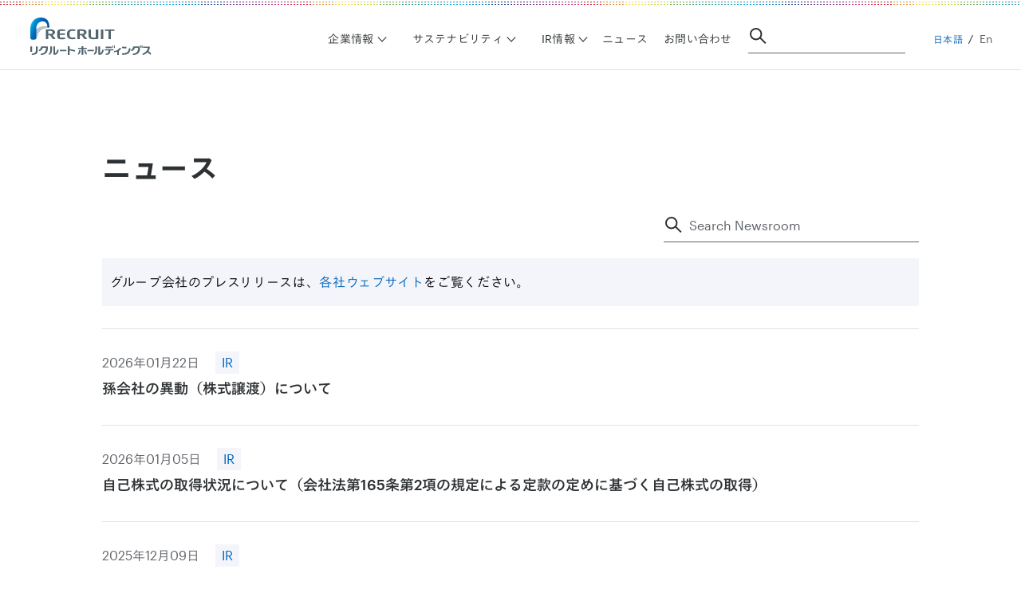

--- FILE ---
content_type: text/css
request_url: https://cdn.fonts.net/kit/a44c8d18-a9e9-4629-9208-bd6689a4b372/a44c8d18-a9e9-4629-9208-bd6689a4b372_enhanced.css
body_size: 192
content:



  
@font-face {
  font-family: "TazuganeGothic";
  font-style: normal;
  font-weight: 300;
  font-stretch: normal;
  font-display: swap;
  src: url('TazuganeGothic/TazuganeGothic_normal_normal_300.woff2') format('woff2'), url('TazuganeGothic/TazuganeGothic_normal_normal_300.woff') format('woff');
}
@font-face {
  font-family: "TazuganeGothic";
  font-style: normal;
  font-weight: 500;
  font-stretch: normal;
  font-display: swap;
  src: url('TazuganeGothic/TazuganeGothic_normal_normal_500.woff2') format('woff2'), url('TazuganeGothic/TazuganeGothic_normal_normal_500.woff') format('woff');
}
@font-face {
  font-family: "TazuganeGothic";
  font-style: normal;
  font-weight: 700;
  font-stretch: normal;
  font-display: swap;
  src: url('TazuganeGothic/TazuganeGothic_normal_normal_700.woff2') format('woff2'), url('TazuganeGothic/TazuganeGothic_normal_normal_700.woff') format('woff');
}



--- FILE ---
content_type: application/javascript; charset=UTF-8
request_url: https://recruit-holdings.com/_astro/index.8AknzriC.js
body_size: 7547
content:
import{c as J,a as U}from"./index.Dyff591Y.js";import{r as Ue}from"./index.BRrj1WRT.js";var R={},K={},Z={},x={},ve,Oe;function Ge(){if(Oe)return ve;Oe=1;var g="Expected a function",e=NaN,H="[object Symbol]",_=/^\s+|\s+$/g,E=/^[-+]0x[0-9a-f]+$/i,s=/^0b[01]+$/i,v=/^0o[0-7]+$/i,i=parseInt,o=typeof J=="object"&&J&&J.Object===Object&&J,a=typeof self=="object"&&self&&self.Object===Object&&self,u=o||a||Function("return this")(),l=Object.prototype,d=l.toString,t=Math.max,r=Math.min,h=function(){return u.Date.now()};function f(O,y,M){var L,w,p,n,P,b,q=0,C=!1,j=!1,A=!0;if(typeof O!="function")throw new TypeError(g);y=k(y)||0,S(M)&&(C=!!M.leading,j="maxWait"in M,p=j?t(k(M.maxWait)||0,y):p,A="trailing"in M?!!M.trailing:A);function Q(I){var D=L,F=w;return L=w=void 0,q=I,n=O.apply(F,D),n}function G(I){return q=I,P=setTimeout(B,y),C?Q(I):n}function N(I){var D=I-b,F=I-q,Y=y-D;return j?r(Y,p-F):Y}function z(I){var D=I-b,F=I-q;return b===void 0||D>=y||D<0||j&&F>=p}function B(){var I=h();if(z(I))return X(I);P=setTimeout(B,N(I))}function X(I){return P=void 0,A&&L?Q(I):(L=w=void 0,n)}function pe(){P!==void 0&&clearTimeout(P),q=0,L=b=w=P=void 0}function V(){return P===void 0?n:X(h())}function W(){var I=h(),D=z(I);if(L=arguments,w=this,b=I,D){if(P===void 0)return G(b);if(j)return P=setTimeout(B,y),Q(b)}return P===void 0&&(P=setTimeout(B,y)),n}return W.cancel=pe,W.flush=V,W}function c(O,y,M){var L=!0,w=!0;if(typeof O!="function")throw new TypeError(g);return S(M)&&(L="leading"in M?!!M.leading:L,w="trailing"in M?!!M.trailing:w),f(O,y,{leading:L,maxWait:y,trailing:w})}function S(O){var y=typeof O;return!!O&&(y=="object"||y=="function")}function m(O){return!!O&&typeof O=="object"}function T(O){return typeof O=="symbol"||m(O)&&d.call(O)==H}function k(O){if(typeof O=="number")return O;if(T(O))return e;if(S(O)){var y=typeof O.valueOf=="function"?O.valueOf():O;O=S(y)?y+"":y}if(typeof O!="string")return O===0?O:+O;O=O.replace(_,"");var M=s.test(O);return M||v.test(O)?i(O.slice(2),M?2:8):E.test(O)?e:+O}return ve=c,ve}var $={},we;function _e(){if(we)return $;we=1,Object.defineProperty($,"__esModule",{value:!0}),$.addPassiveEventListener=function(H,_,E){var s=E.name;s||(s=_,console.warn("Listener must be a named function.")),g.has(_)||g.set(_,new Set);var v=g.get(_);if(!v.has(s)){var i=function(){var o=!1;try{var a=Object.defineProperty({},"passive",{get:function(){o=!0}});window.addEventListener("test",null,a)}catch{}return o}();H.addEventListener(_,E,i?{passive:!0}:!1),v.add(s)}},$.removePassiveEventListener=function(H,_,E){H.removeEventListener(_,E),g.get(_).delete(E.name||_)};var g=new Map;return $}var Te;function be(){if(Te)return x;Te=1,Object.defineProperty(x,"__esModule",{value:!0});var g=Ge(),e=_(g),H=_e();function _(v){return v&&v.__esModule?v:{default:v}}var E=function(i){var o=arguments.length>1&&arguments[1]!==void 0?arguments[1]:66;return(0,e.default)(i,o)},s={spyCallbacks:[],spySetState:[],scrollSpyContainers:[],mount:function(i,o){if(i){var a=E(function(u){s.scrollHandler(i)},o);s.scrollSpyContainers.push(i),(0,H.addPassiveEventListener)(i,"scroll",a)}},isMounted:function(i){return s.scrollSpyContainers.indexOf(i)!==-1},currentPositionX:function(i){if(i===document){var o=window.pageYOffset!==void 0,a=(document.compatMode||"")==="CSS1Compat";return o?window.pageXOffset:a?document.documentElement.scrollLeft:document.body.scrollLeft}else return i.scrollLeft},currentPositionY:function(i){if(i===document){var o=window.pageXOffset!==void 0,a=(document.compatMode||"")==="CSS1Compat";return o?window.pageYOffset:a?document.documentElement.scrollTop:document.body.scrollTop}else return i.scrollTop},scrollHandler:function(i){var o=s.scrollSpyContainers[s.scrollSpyContainers.indexOf(i)].spyCallbacks||[];o.forEach(function(a){return a(s.currentPositionX(i),s.currentPositionY(i))})},addStateHandler:function(i){s.spySetState.push(i)},addSpyHandler:function(i,o){var a=s.scrollSpyContainers[s.scrollSpyContainers.indexOf(o)];a.spyCallbacks||(a.spyCallbacks=[]),a.spyCallbacks.push(i),i(s.currentPositionX(o),s.currentPositionY(o))},updateStates:function(){s.spySetState.forEach(function(i){return i()})},unmount:function(i,o){s.scrollSpyContainers.forEach(function(a){return a.spyCallbacks&&a.spyCallbacks.length&&a.spyCallbacks.indexOf(o)>-1&&a.spyCallbacks.splice(a.spyCallbacks.indexOf(o),1)}),s.spySetState&&s.spySetState.length&&s.spySetState.indexOf(i)>-1&&s.spySetState.splice(s.spySetState.indexOf(i),1),document.removeEventListener("scroll",s.scrollHandler)},update:function(){return s.scrollSpyContainers.forEach(function(i){return s.scrollHandler(i)})}};return x.default=s,x}var ee={},te={},Pe;function fe(){if(Pe)return te;Pe=1,Object.defineProperty(te,"__esModule",{value:!0});var g=function(i,o){var a=i.indexOf("#")===0?i.substring(1):i,u=a?"#"+a:"",l=window&&window.location,d=u?l.pathname+l.search+u:l.pathname+l.search;o?history.pushState(history.state,"",d):history.replaceState(history.state,"",d)},e=function(){return window.location.hash.replace(/^#/,"")},H=function(i){return function(o){return i.contains?i!=o&&i.contains(o):!!(i.compareDocumentPosition(o)&16)}},_=function(i){return getComputedStyle(i).position!=="static"},E=function(i,o){for(var a=i.offsetTop,u=i.offsetParent;u&&!o(u);)a+=u.offsetTop,u=u.offsetParent;return{offsetTop:a,offsetParent:u}},s=function(i,o,a){if(a)return i===document?o.getBoundingClientRect().left+(window.scrollX||window.pageXOffset):getComputedStyle(i).position!=="static"?o.offsetLeft:o.offsetLeft-i.offsetLeft;if(i===document)return o.getBoundingClientRect().top+(window.scrollY||window.pageYOffset);if(_(i)){if(o.offsetParent!==i){var u=function(f){return f===i||f===document},l=E(o,u),d=l.offsetTop,t=l.offsetParent;if(t!==i)throw new Error("Seems containerElement is not an ancestor of the Element");return d}return o.offsetTop}if(o.offsetParent===i.offsetParent)return o.offsetTop-i.offsetTop;var r=function(f){return f===document};return E(o,r).offsetTop-E(i,r).offsetTop};return te.default={updateHash:g,getHash:e,filterElementInContainer:H,scrollOffset:s},te}var ne={},re={},ke;function Ve(){return ke||(ke=1,Object.defineProperty(re,"__esModule",{value:!0}),re.default={defaultEasing:function(e){return e<.5?Math.pow(e*2,2)/2:1-Math.pow((1-e)*2,2)/2},linear:function(e){return e},easeInQuad:function(e){return e*e},easeOutQuad:function(e){return e*(2-e)},easeInOutQuad:function(e){return e<.5?2*e*e:-1+(4-2*e)*e},easeInCubic:function(e){return e*e*e},easeOutCubic:function(e){return--e*e*e+1},easeInOutCubic:function(e){return e<.5?4*e*e*e:(e-1)*(2*e-2)*(2*e-2)+1},easeInQuart:function(e){return e*e*e*e},easeOutQuart:function(e){return 1- --e*e*e*e},easeInOutQuart:function(e){return e<.5?8*e*e*e*e:1-8*--e*e*e*e},easeInQuint:function(e){return e*e*e*e*e},easeOutQuint:function(e){return 1+--e*e*e*e*e},easeInOutQuint:function(e){return e<.5?16*e*e*e*e*e:1+16*--e*e*e*e*e}}),re}var ae={},He;function Je(){if(He)return ae;He=1,Object.defineProperty(ae,"__esModule",{value:!0});var g=_e(),e=["mousedown","mousewheel","touchmove","keydown"];return ae.default={subscribe:function(_){return typeof document<"u"&&e.forEach(function(E){return(0,g.addPassiveEventListener)(document,E,_)})}},ae}var ie={},Me;function Se(){if(Me)return ie;Me=1,Object.defineProperty(ie,"__esModule",{value:!0});var g={registered:{},scrollEvent:{register:function(H,_){g.registered[H]=_},remove:function(H){g.registered[H]=null}}};return ie.default=g,ie}var Le;function Qe(){if(Le)return ne;Le=1,Object.defineProperty(ne,"__esModule",{value:!0});var g=Object.assign||function(w){for(var p=1;p<arguments.length;p++){var n=arguments[p];for(var P in n)Object.prototype.hasOwnProperty.call(n,P)&&(w[P]=n[P])}return w},e=fe();o(e);var H=Ve(),_=o(H),E=Je(),s=o(E),v=Se(),i=o(v);function o(w){return w&&w.__esModule?w:{default:w}}var a=function(p){return _.default[p.smooth]||_.default.defaultEasing},u=function(p){return typeof p=="function"?p:function(){return p}},l=function(){if(typeof window<"u")return window.requestAnimationFrame||window.webkitRequestAnimationFrame},d=function(){return l()||function(w,p,n){window.setTimeout(w,n||1e3/60,new Date().getTime())}}(),t=function(){return{currentPosition:0,startPosition:0,targetPosition:0,progress:0,duration:0,cancel:!1,target:null,containerElement:null,to:null,start:null,delta:null,percent:null,delayTimeout:null}},r=function(p){var n=p.data.containerElement;if(n&&n!==document&&n!==document.body)return n.scrollLeft;var P=window.pageXOffset!==void 0,b=(document.compatMode||"")==="CSS1Compat";return P?window.pageXOffset:b?document.documentElement.scrollLeft:document.body.scrollLeft},h=function(p){var n=p.data.containerElement;if(n&&n!==document&&n!==document.body)return n.scrollTop;var P=window.pageXOffset!==void 0,b=(document.compatMode||"")==="CSS1Compat";return P?window.pageYOffset:b?document.documentElement.scrollTop:document.body.scrollTop},f=function(p){var n=p.data.containerElement;if(n&&n!==document&&n!==document.body)return n.scrollWidth-n.offsetWidth;var P=document.body,b=document.documentElement;return Math.max(P.scrollWidth,P.offsetWidth,b.clientWidth,b.scrollWidth,b.offsetWidth)},c=function(p){var n=p.data.containerElement;if(n&&n!==document&&n!==document.body)return n.scrollHeight-n.offsetHeight;var P=document.body,b=document.documentElement;return Math.max(P.scrollHeight,P.offsetHeight,b.clientHeight,b.scrollHeight,b.offsetHeight)},S=function w(p,n,P){var b=n.data;if(!n.ignoreCancelEvents&&b.cancel){i.default.registered.end&&i.default.registered.end(b.to,b.target,b.currentPositionY);return}if(b.delta=Math.round(b.targetPosition-b.startPosition),b.start===null&&(b.start=P),b.progress=P-b.start,b.percent=b.progress>=b.duration?1:p(b.progress/b.duration),b.currentPosition=b.startPosition+Math.ceil(b.delta*b.percent),b.containerElement&&b.containerElement!==document&&b.containerElement!==document.body?n.horizontal?b.containerElement.scrollLeft=b.currentPosition:b.containerElement.scrollTop=b.currentPosition:n.horizontal?window.scrollTo(b.currentPosition,0):window.scrollTo(0,b.currentPosition),b.percent<1){var q=w.bind(null,p,n);d.call(window,q);return}i.default.registered.end&&i.default.registered.end(b.to,b.target,b.currentPosition)},m=function(p){p.data.containerElement=p?p.containerId?document.getElementById(p.containerId):p.container&&p.container.nodeType?p.container:document:null},T=function(p,n,P,b){n.data=n.data||t(),window.clearTimeout(n.data.delayTimeout);var q=function(){n.data.cancel=!0};if(s.default.subscribe(q),m(n),n.data.start=null,n.data.cancel=!1,n.data.startPosition=n.horizontal?r(n):h(n),n.data.targetPosition=n.absolute?p:p+n.data.startPosition,n.data.startPosition===n.data.targetPosition){i.default.registered.end&&i.default.registered.end(n.data.to,n.data.target,n.data.currentPosition);return}n.data.delta=Math.round(n.data.targetPosition-n.data.startPosition),n.data.duration=u(n.duration)(n.data.delta),n.data.duration=isNaN(parseFloat(n.data.duration))?1e3:parseFloat(n.data.duration),n.data.to=P,n.data.target=b;var C=a(n),j=S.bind(null,C,n);if(n&&n.delay>0){n.data.delayTimeout=window.setTimeout(function(){i.default.registered.begin&&i.default.registered.begin(n.data.to,n.data.target),d.call(window,j)},n.delay);return}i.default.registered.begin&&i.default.registered.begin(n.data.to,n.data.target),d.call(window,j)},k=function(p){return p=g({},p),p.data=p.data||t(),p.absolute=!0,p},O=function(p){T(0,k(p))},y=function(p,n){T(p,k(n))},M=function(p){p=k(p),m(p),T(p.horizontal?f(p):c(p),p)},L=function(p,n){n=k(n),m(n);var P=n.horizontal?r(n):h(n);T(p+P,n)};return ne.default={animateTopScroll:T,getAnimationType:a,scrollToTop:O,scrollToBottom:M,scrollTo:y,scrollMore:L},ne}var Re;function ce(){if(Re)return ee;Re=1,Object.defineProperty(ee,"__esModule",{value:!0});var g=Object.assign||function(u){for(var l=1;l<arguments.length;l++){var d=arguments[l];for(var t in d)Object.prototype.hasOwnProperty.call(d,t)&&(u[t]=d[t])}return u},e=fe(),H=i(e),_=Qe(),E=i(_),s=Se(),v=i(s);function i(u){return u&&u.__esModule?u:{default:u}}var o={},a=void 0;return ee.default={unmount:function(){o={}},register:function(l,d){o[l]=d},unregister:function(l){delete o[l]},get:function(l){return o[l]||document.getElementById(l)||document.getElementsByName(l)[0]||document.getElementsByClassName(l)[0]},setActiveLink:function(l){return a=l},getActiveLink:function(){return a},scrollTo:function(l,d){var t=this.get(l);if(!t){console.warn("target Element not found");return}d=g({},d,{absolute:!1});var r=d.containerId,h=d.container,f=void 0;r?f=document.getElementById(r):h&&h.nodeType?f=h:f=document,d.absolute=!0;var c=d.horizontal,S=H.default.scrollOffset(f,t,c)+(d.offset||0);if(!d.smooth){v.default.registered.begin&&v.default.registered.begin(l,t),f===document?d.horizontal?window.scrollTo(S,0):window.scrollTo(0,S):f.scrollTop=S,v.default.registered.end&&v.default.registered.end(l,t);return}E.default.animateTopScroll(S,d,l,t)}},ee}var he={exports:{}},me,Ie;function Ke(){if(Ie)return me;Ie=1;var g="SECRET_DO_NOT_PASS_THIS_OR_YOU_WILL_BE_FIRED";return me=g,me}var ye,qe;function Ze(){if(qe)return ye;qe=1;var g=Ke();function e(){}function H(){}return H.resetWarningCache=e,ye=function(){function _(v,i,o,a,u,l){if(l!==g){var d=new Error("Calling PropTypes validators directly is not supported by the `prop-types` package. Use PropTypes.checkPropTypes() to call them. Read more at http://fb.me/use-check-prop-types");throw d.name="Invariant Violation",d}}_.isRequired=_;function E(){return _}var s={array:_,bigint:_,bool:_,func:_,number:_,object:_,string:_,symbol:_,any:_,arrayOf:E,element:_,elementType:_,instanceOf:E,node:_,objectOf:E,oneOf:E,oneOfType:E,shape:E,exact:E,checkPropTypes:H,resetWarningCache:e};return s.PropTypes=s,s},ye}var Ce;function de(){return Ce||(Ce=1,he.exports=Ze()()),he.exports}var oe={},je;function Xe(){if(je)return oe;je=1,Object.defineProperty(oe,"__esModule",{value:!0}),_e();var g=fe(),e=H(g);function H(E){return E&&E.__esModule?E:{default:E}}var _={mountFlag:!1,initialized:!1,scroller:null,containers:{},mount:function(s){this.scroller=s,this.handleHashChange=this.handleHashChange.bind(this),window.addEventListener("hashchange",this.handleHashChange),this.initStateFromHash(),this.mountFlag=!0},mapContainer:function(s,v){this.containers[s]=v},isMounted:function(){return this.mountFlag},isInitialized:function(){return this.initialized},initStateFromHash:function(){var s=this,v=this.getHash();v?window.setTimeout(function(){s.scrollTo(v,!0),s.initialized=!0},10):this.initialized=!0},scrollTo:function(s,v){var i=this.scroller,o=i.get(s);if(o&&(v||s!==i.getActiveLink())){var a=this.containers[s]||document;i.scrollTo(s,{container:a})}},getHash:function(){return e.default.getHash()},changeHash:function(s,v){this.isInitialized()&&e.default.getHash()!==s&&e.default.updateHash(s,v)},handleHashChange:function(){this.scrollTo(this.getHash())},unmount:function(){this.scroller=null,this.containers=null,window.removeEventListener("hashchange",this.handleHashChange)}};return oe.default=_,oe}var De;function Ee(){if(De)return Z;De=1,Object.defineProperty(Z,"__esModule",{value:!0});var g=Object.assign||function(c){for(var S=1;S<arguments.length;S++){var m=arguments[S];for(var T in m)Object.prototype.hasOwnProperty.call(m,T)&&(c[T]=m[T])}return c},e=function(){function c(S,m){for(var T=0;T<m.length;T++){var k=m[T];k.enumerable=k.enumerable||!1,k.configurable=!0,"value"in k&&(k.writable=!0),Object.defineProperty(S,k.key,k)}}return function(S,m,T){return m&&c(S.prototype,m),T&&c(S,T),S}}(),H=U(),_=d(H),E=be(),s=d(E),v=ce(),i=d(v),o=de(),a=d(o),u=Xe(),l=d(u);function d(c){return c&&c.__esModule?c:{default:c}}function t(c,S){if(!(c instanceof S))throw new TypeError("Cannot call a class as a function")}function r(c,S){if(!c)throw new ReferenceError("this hasn't been initialised - super() hasn't been called");return S&&(typeof S=="object"||typeof S=="function")?S:c}function h(c,S){if(typeof S!="function"&&S!==null)throw new TypeError("Super expression must either be null or a function, not "+typeof S);c.prototype=Object.create(S&&S.prototype,{constructor:{value:c,enumerable:!1,writable:!0,configurable:!0}}),S&&(Object.setPrototypeOf?Object.setPrototypeOf(c,S):c.__proto__=S)}var f={to:a.default.string.isRequired,containerId:a.default.string,container:a.default.object,activeClass:a.default.string,activeStyle:a.default.object,spy:a.default.bool,horizontal:a.default.bool,smooth:a.default.oneOfType([a.default.bool,a.default.string]),offset:a.default.number,delay:a.default.number,isDynamic:a.default.bool,onClick:a.default.func,duration:a.default.oneOfType([a.default.number,a.default.func]),absolute:a.default.bool,onSetActive:a.default.func,onSetInactive:a.default.func,ignoreCancelEvents:a.default.bool,hashSpy:a.default.bool,saveHashHistory:a.default.bool,spyThrottle:a.default.number};return Z.default=function(c,S){var m=S||i.default,T=function(O){h(y,O);function y(M){t(this,y);var L=r(this,(y.__proto__||Object.getPrototypeOf(y)).call(this,M));return k.call(L),L.state={active:!1},L}return e(y,[{key:"getScrollSpyContainer",value:function(){var L=this.props.containerId,w=this.props.container;return L&&!w?document.getElementById(L):w&&w.nodeType?w:document}},{key:"componentDidMount",value:function(){if(this.props.spy||this.props.hashSpy){var L=this.getScrollSpyContainer();s.default.isMounted(L)||s.default.mount(L,this.props.spyThrottle),this.props.hashSpy&&(l.default.isMounted()||l.default.mount(m),l.default.mapContainer(this.props.to,L)),s.default.addSpyHandler(this.spyHandler,L),this.setState({container:L})}}},{key:"componentWillUnmount",value:function(){s.default.unmount(this.stateHandler,this.spyHandler)}},{key:"render",value:function(){var L="";this.state&&this.state.active?L=((this.props.className||"")+" "+(this.props.activeClass||"active")).trim():L=this.props.className;var w={};this.state&&this.state.active?w=g({},this.props.style,this.props.activeStyle):w=g({},this.props.style);var p=g({},this.props);for(var n in f)p.hasOwnProperty(n)&&delete p[n];return p.className=L,p.style=w,p.onClick=this.handleClick,_.default.createElement(c,p)}}]),y}(_.default.PureComponent),k=function(){var y=this;this.scrollTo=function(M,L){m.scrollTo(M,g({},y.state,L))},this.handleClick=function(M){y.props.onClick&&y.props.onClick(M),M.stopPropagation&&M.stopPropagation(),M.preventDefault&&M.preventDefault(),y.scrollTo(y.props.to,y.props)},this.spyHandler=function(M,L){var w=y.getScrollSpyContainer();if(!(l.default.isMounted()&&!l.default.isInitialized())){var p=y.props.horizontal,n=y.props.to,P=null,b=void 0,q=void 0;if(p){var C=0,j=0,A=0;if(w.getBoundingClientRect){var Q=w.getBoundingClientRect();A=Q.left}if(!P||y.props.isDynamic){if(P=m.get(n),!P)return;var G=P.getBoundingClientRect();C=G.left-A+M,j=C+G.width}var N=M-y.props.offset;b=N>=Math.floor(C)&&N<Math.floor(j),q=N<Math.floor(C)||N>=Math.floor(j)}else{var z=0,B=0,X=0;if(w.getBoundingClientRect){var pe=w.getBoundingClientRect();X=pe.top}if(!P||y.props.isDynamic){if(P=m.get(n),!P)return;var V=P.getBoundingClientRect();z=V.top-X+L,B=z+V.height}var W=L-y.props.offset;b=W>=Math.floor(z)&&W<Math.floor(B),q=W<Math.floor(z)||W>=Math.floor(B)}var I=m.getActiveLink();if(q){if(n===I&&m.setActiveLink(void 0),y.props.hashSpy&&l.default.getHash()===n){var D=y.props.saveHashHistory,F=D===void 0?!1:D;l.default.changeHash("",F)}y.props.spy&&y.state.active&&(y.setState({active:!1}),y.props.onSetInactive&&y.props.onSetInactive(n,P))}if(b&&(I!==n||y.state.active===!1)){m.setActiveLink(n);var Y=y.props.saveHashHistory,$e=Y===void 0?!1:Y;y.props.hashSpy&&l.default.changeHash(n,$e),y.props.spy&&(y.setState({active:!0}),y.props.onSetActive&&y.props.onSetActive(n,P))}}}};return T.propTypes=f,T.defaultProps={offset:0},T},Z}var Be;function xe(){if(Be)return K;Be=1,Object.defineProperty(K,"__esModule",{value:!0});var g=U(),e=E(g),H=Ee(),_=E(H);function E(a){return a&&a.__esModule?a:{default:a}}function s(a,u){if(!(a instanceof u))throw new TypeError("Cannot call a class as a function")}function v(a,u){if(!a)throw new ReferenceError("this hasn't been initialised - super() hasn't been called");return u&&(typeof u=="object"||typeof u=="function")?u:a}function i(a,u){if(typeof u!="function"&&u!==null)throw new TypeError("Super expression must either be null or a function, not "+typeof u);a.prototype=Object.create(u&&u.prototype,{constructor:{value:a,enumerable:!1,writable:!0,configurable:!0}}),u&&(Object.setPrototypeOf?Object.setPrototypeOf(a,u):a.__proto__=u)}var o=function(a){i(u,a);function u(){var l,d,t,r;s(this,u);for(var h=arguments.length,f=Array(h),c=0;c<h;c++)f[c]=arguments[c];return r=(d=(t=v(this,(l=u.__proto__||Object.getPrototypeOf(u)).call.apply(l,[this].concat(f))),t),t.render=function(){return e.default.createElement("a",t.props,t.props.children)},d),v(t,r)}return u}(e.default.Component);return K.default=(0,_.default)(o),K}var ue={},We;function et(){if(We)return ue;We=1,Object.defineProperty(ue,"__esModule",{value:!0});var g=function(){function u(l,d){for(var t=0;t<d.length;t++){var r=d[t];r.enumerable=r.enumerable||!1,r.configurable=!0,"value"in r&&(r.writable=!0),Object.defineProperty(l,r.key,r)}}return function(l,d,t){return d&&u(l.prototype,d),t&&u(l,t),l}}(),e=U(),H=s(e),_=Ee(),E=s(_);function s(u){return u&&u.__esModule?u:{default:u}}function v(u,l){if(!(u instanceof l))throw new TypeError("Cannot call a class as a function")}function i(u,l){if(!u)throw new ReferenceError("this hasn't been initialised - super() hasn't been called");return l&&(typeof l=="object"||typeof l=="function")?l:u}function o(u,l){if(typeof l!="function"&&l!==null)throw new TypeError("Super expression must either be null or a function, not "+typeof l);u.prototype=Object.create(l&&l.prototype,{constructor:{value:u,enumerable:!1,writable:!0,configurable:!0}}),l&&(Object.setPrototypeOf?Object.setPrototypeOf(u,l):u.__proto__=l)}var a=function(u){o(l,u);function l(){return v(this,l),i(this,(l.__proto__||Object.getPrototypeOf(l)).apply(this,arguments))}return g(l,[{key:"render",value:function(){return H.default.createElement("button",this.props,this.props.children)}}]),l}(H.default.Component);return ue.default=(0,E.default)(a),ue}var le={},se={},Ae;function Ye(){if(Ae)return se;Ae=1,Object.defineProperty(se,"__esModule",{value:!0});var g=Object.assign||function(t){for(var r=1;r<arguments.length;r++){var h=arguments[r];for(var f in h)Object.prototype.hasOwnProperty.call(h,f)&&(t[f]=h[f])}return t},e=function(){function t(r,h){for(var f=0;f<h.length;f++){var c=h[f];c.enumerable=c.enumerable||!1,c.configurable=!0,"value"in c&&(c.writable=!0),Object.defineProperty(r,c.key,c)}}return function(r,h,f){return h&&t(r.prototype,h),f&&t(r,f),r}}(),H=U(),_=a(H),E=Ue();a(E);var s=ce(),v=a(s),i=de(),o=a(i);function a(t){return t&&t.__esModule?t:{default:t}}function u(t,r){if(!(t instanceof r))throw new TypeError("Cannot call a class as a function")}function l(t,r){if(!t)throw new ReferenceError("this hasn't been initialised - super() hasn't been called");return r&&(typeof r=="object"||typeof r=="function")?r:t}function d(t,r){if(typeof r!="function"&&r!==null)throw new TypeError("Super expression must either be null or a function, not "+typeof r);t.prototype=Object.create(r&&r.prototype,{constructor:{value:t,enumerable:!1,writable:!0,configurable:!0}}),r&&(Object.setPrototypeOf?Object.setPrototypeOf(t,r):t.__proto__=r)}return se.default=function(t){var r=function(h){d(f,h);function f(c){u(this,f);var S=l(this,(f.__proto__||Object.getPrototypeOf(f)).call(this,c));return S.childBindings={domNode:null},S}return e(f,[{key:"componentDidMount",value:function(){if(typeof window>"u")return!1;this.registerElems(this.props.name)}},{key:"componentDidUpdate",value:function(S){this.props.name!==S.name&&this.registerElems(this.props.name)}},{key:"componentWillUnmount",value:function(){if(typeof window>"u")return!1;v.default.unregister(this.props.name)}},{key:"registerElems",value:function(S){v.default.register(S,this.childBindings.domNode)}},{key:"render",value:function(){return _.default.createElement(t,g({},this.props,{parentBindings:this.childBindings}))}}]),f}(_.default.Component);return r.propTypes={name:o.default.string,id:o.default.string},r},se}var ze;function tt(){if(ze)return le;ze=1,Object.defineProperty(le,"__esModule",{value:!0});var g=Object.assign||function(t){for(var r=1;r<arguments.length;r++){var h=arguments[r];for(var f in h)Object.prototype.hasOwnProperty.call(h,f)&&(t[f]=h[f])}return t},e=function(){function t(r,h){for(var f=0;f<h.length;f++){var c=h[f];c.enumerable=c.enumerable||!1,c.configurable=!0,"value"in c&&(c.writable=!0),Object.defineProperty(r,c.key,c)}}return function(r,h,f){return h&&t(r.prototype,h),f&&t(r,f),r}}(),H=U(),_=o(H),E=Ye(),s=o(E),v=de(),i=o(v);function o(t){return t&&t.__esModule?t:{default:t}}function a(t,r){if(!(t instanceof r))throw new TypeError("Cannot call a class as a function")}function u(t,r){if(!t)throw new ReferenceError("this hasn't been initialised - super() hasn't been called");return r&&(typeof r=="object"||typeof r=="function")?r:t}function l(t,r){if(typeof r!="function"&&r!==null)throw new TypeError("Super expression must either be null or a function, not "+typeof r);t.prototype=Object.create(r&&r.prototype,{constructor:{value:t,enumerable:!1,writable:!0,configurable:!0}}),r&&(Object.setPrototypeOf?Object.setPrototypeOf(t,r):t.__proto__=r)}var d=function(t){l(r,t);function r(){return a(this,r),u(this,(r.__proto__||Object.getPrototypeOf(r)).apply(this,arguments))}return e(r,[{key:"render",value:function(){var f=this,c=g({},this.props);return delete c.name,c.parentBindings&&delete c.parentBindings,_.default.createElement("div",g({},c,{ref:function(m){f.props.parentBindings.domNode=m}}),this.props.children)}}]),r}(_.default.Component);return d.propTypes={name:i.default.string,id:i.default.string},le.default=(0,s.default)(d),le}var ge,Fe;function nt(){if(Fe)return ge;Fe=1;var g=Object.assign||function(d){for(var t=1;t<arguments.length;t++){var r=arguments[t];for(var h in r)Object.prototype.hasOwnProperty.call(r,h)&&(d[h]=r[h])}return d},e=function(){function d(t,r){for(var h=0;h<r.length;h++){var f=r[h];f.enumerable=f.enumerable||!1,f.configurable=!0,"value"in f&&(f.writable=!0),Object.defineProperty(t,f.key,f)}}return function(t,r,h){return r&&d(t.prototype,r),h&&d(t,h),t}}();function H(d,t){if(!(d instanceof t))throw new TypeError("Cannot call a class as a function")}function _(d,t){if(!d)throw new ReferenceError("this hasn't been initialised - super() hasn't been called");return t&&(typeof t=="object"||typeof t=="function")?t:d}function E(d,t){if(typeof t!="function"&&t!==null)throw new TypeError("Super expression must either be null or a function, not "+typeof t);d.prototype=Object.create(t&&t.prototype,{constructor:{value:d,enumerable:!1,writable:!0,configurable:!0}}),t&&(Object.setPrototypeOf?Object.setPrototypeOf(d,t):d.__proto__=t)}var s=U();Ue(),fe();var v=be(),i=ce(),o=de(),a=Xe(),u={to:o.string.isRequired,containerId:o.string,container:o.object,activeClass:o.string,spy:o.bool,smooth:o.oneOfType([o.bool,o.string]),offset:o.number,delay:o.number,isDynamic:o.bool,onClick:o.func,duration:o.oneOfType([o.number,o.func]),absolute:o.bool,onSetActive:o.func,onSetInactive:o.func,ignoreCancelEvents:o.bool,hashSpy:o.bool,spyThrottle:o.number},l={Scroll:function(t,r){console.warn("Helpers.Scroll is deprecated since v1.7.0");var h=r||i,f=function(S){E(m,S);function m(T){H(this,m);var k=_(this,(m.__proto__||Object.getPrototypeOf(m)).call(this,T));return c.call(k),k.state={active:!1},k}return e(m,[{key:"getScrollSpyContainer",value:function(){var k=this.props.containerId,O=this.props.container;return k?document.getElementById(k):O&&O.nodeType?O:document}},{key:"componentDidMount",value:function(){if(this.props.spy||this.props.hashSpy){var k=this.getScrollSpyContainer();v.isMounted(k)||v.mount(k,this.props.spyThrottle),this.props.hashSpy&&(a.isMounted()||a.mount(h),a.mapContainer(this.props.to,k)),this.props.spy&&v.addStateHandler(this.stateHandler),v.addSpyHandler(this.spyHandler,k),this.setState({container:k})}}},{key:"componentWillUnmount",value:function(){v.unmount(this.stateHandler,this.spyHandler)}},{key:"render",value:function(){var k="";this.state&&this.state.active?k=((this.props.className||"")+" "+(this.props.activeClass||"active")).trim():k=this.props.className;var O=g({},this.props);for(var y in u)O.hasOwnProperty(y)&&delete O[y];return O.className=k,O.onClick=this.handleClick,s.createElement(t,O)}}]),m}(s.Component),c=function(){var m=this;this.scrollTo=function(T,k){h.scrollTo(T,g({},m.state,k))},this.handleClick=function(T){m.props.onClick&&m.props.onClick(T),T.stopPropagation&&T.stopPropagation(),T.preventDefault&&T.preventDefault(),m.scrollTo(m.props.to,m.props)},this.stateHandler=function(){h.getActiveLink()!==m.props.to&&(m.state!==null&&m.state.active&&m.props.onSetInactive&&m.props.onSetInactive(),m.setState({active:!1}))},this.spyHandler=function(T){var k=m.getScrollSpyContainer();if(!(a.isMounted()&&!a.isInitialized())){var O=m.props.to,y=null,M=0,L=0,w=0;if(k.getBoundingClientRect){var p=k.getBoundingClientRect();w=p.top}if(!y||m.props.isDynamic){if(y=h.get(O),!y)return;var n=y.getBoundingClientRect();M=n.top-w+T,L=M+n.height}var P=T-m.props.offset,b=P>=Math.floor(M)&&P<Math.floor(L),q=P<Math.floor(M)||P>=Math.floor(L),C=h.getActiveLink();if(q)return O===C&&h.setActiveLink(void 0),m.props.hashSpy&&a.getHash()===O&&a.changeHash(),m.props.spy&&m.state.active&&(m.setState({active:!1}),m.props.onSetInactive&&m.props.onSetInactive()),v.updateStates();if(b&&C!==O)return h.setActiveLink(O),m.props.hashSpy&&a.changeHash(O),m.props.spy&&(m.setState({active:!0}),m.props.onSetActive&&m.props.onSetActive(O)),v.updateStates()}}};return f.propTypes=u,f.defaultProps={offset:0},f},Element:function(t){console.warn("Helpers.Element is deprecated since v1.7.0");var r=function(h){E(f,h);function f(c){H(this,f);var S=_(this,(f.__proto__||Object.getPrototypeOf(f)).call(this,c));return S.childBindings={domNode:null},S}return e(f,[{key:"componentDidMount",value:function(){if(typeof window>"u")return!1;this.registerElems(this.props.name)}},{key:"componentDidUpdate",value:function(S){this.props.name!==S.name&&this.registerElems(this.props.name)}},{key:"componentWillUnmount",value:function(){if(typeof window>"u")return!1;i.unregister(this.props.name)}},{key:"registerElems",value:function(S){i.register(S,this.childBindings.domNode)}},{key:"render",value:function(){return s.createElement(t,g({},this.props,{parentBindings:this.childBindings}))}}]),f}(s.Component);return r.propTypes={name:o.string,id:o.string},r}};return ge=l,ge}var Ne;function rt(){if(Ne)return R;Ne=1,Object.defineProperty(R,"__esModule",{value:!0}),R.Helpers=R.ScrollElement=R.ScrollLink=R.animateScroll=R.scrollSpy=R.Events=R.scroller=R.Element=R.Button=R.Link=void 0;var g=xe(),e=T(g),H=et(),_=T(H),E=tt(),s=T(E),v=ce(),i=T(v),o=Se(),a=T(o),u=be(),l=T(u),d=Qe(),t=T(d),r=Ee(),h=T(r),f=Ye(),c=T(f),S=nt(),m=T(S);function T(k){return k&&k.__esModule?k:{default:k}}return R.Link=e.default,R.Button=_.default,R.Element=s.default,R.scroller=i.default,R.Events=a.default,R.scrollSpy=l.default,R.animateScroll=t.default,R.ScrollLink=h.default,R.ScrollElement=c.default,R.Helpers=m.default,R.default={Link:e.default,Button:_.default,Element:s.default,scroller:i.default,Events:a.default,scrollSpy:l.default,animateScroll:t.default,ScrollLink:h.default,ScrollElement:c.default,Helpers:m.default},R}var ot=rt();export{ot as m};


--- FILE ---
content_type: application/javascript; charset=UTF-8
request_url: https://recruit-holdings.com/_astro/C110_CategoryLabel.Dn9tCCDT.js
body_size: -604
content:
import{m as a,n as o}from"./mediaquery.BsSLvfHb.js";const e=o.span`
  background-color: var(--c-base);
  padding: 0 8px;
  display: inline-block;
  color: var(--c-rexblue);

  ${a({large:`
    .globalContainer.en && {
      font: var(--t-body-en);
      }
    .globalContainer.ja && {
      font: var(--t-body-ja);
    }
  `,medium:`
    .globalContainer.en && {
      font: var(--t-sub-en);
    }
    .globalContainer.ja && {
      font: var(--t-sub-ja);
    }
  `})};
`;export{e as C};


--- FILE ---
content_type: application/javascript; charset=UTF-8
request_url: https://recruit-holdings.com/_astro/P108_ReturnPageTop.BFMiIv1A.js
body_size: 79
content:
import{m as l,n,a as r}from"./mediaquery.BsSLvfHb.js";import{R as b,r as m}from"./index.Dyff591Y.js";import{m as i}from"./index.8AknzriC.js";import{u as v}from"./useScrollbarWidth.CPy77q4p.js";import"./index.BRrj1WRT.js";const A=e=>{v();let t=!1,o=!1;const c=()=>{const u={duration:700,smooth:"easeOutQuint"};i.animateScroll.scrollTo(0,u),o=!0,i.Events.scrollEvent.register("end",()=>{o=!1,i.Events.scrollEvent.remove("end")})},d=()=>{c()},s=()=>{o||t||(window.requestAnimationFrame(()=>{t=!1}),t=!0)},[p,a]=b.useState(!1);return m.useEffect(()=>(window.addEventListener("scroll",function(){window.scrollY>100?a(!0):a(!1)}),window.addEventListener("scroll",s,{capture:!1,passive:!0}),()=>{window.removeEventListener("scroll",s)}),[o]),r(x,{className:e.displayFloorNav?"pcNone":"",isVisible:p,children:r(f,{children:r(h,{href:"#pageTop",title:e.text,onClick:()=>d()})})})},x=n.div`
  ${e=>e.isVisible&&"visibility: visible; opacity: 1;"}
  ${e=>!e.isVisible&&"visibility: hidden; opacity: 0;"}

  position: sticky;
  max-width: 1240px;
  margin: 0 auto;
  bottom: 0;
  text-align: right;
  z-index: 3;
  transition:
    0.3s opacity ease-in-out,
    0.3s visibility ease-in-out;
  pointer-events: none;

  &.pcNone {
    ${l({overMedium:`
        display: none;
      `})}
  }
`,f=n.div`
  padding: 24px;
  display: inline-block;
  pointer-events: auto;
`,h=n.a`
  text-decoration: none;
  display: block;
  margin-left: auto;
  background-color: var(--c-white);
  border-radius: 50%;
  position: relative;
  width: 48px;
  height: 48px;
  box-sizing: border-box;
  border: 2px solid var(--c-rexblue);

  &::before {
    top: 50%;
    width: 16px;
    left: 0;
    margin: -1px auto 0;
    right: 0;
    height: 2px;
    content: '';
    position: absolute;
    transition: background-color 0.3s ease 0s;
    background-color: var(--c-rexblue);
    transform: rotate(90deg);
  }
  &::after {
    border-radius: 1px;
    transform: rotate(45deg);
    width: 10px;
    height: 10px;
    left: 0;
    margin: -8px auto 0px;
    right: 0;
    top: 50%;
    border-top: 3px solid var(--c-rexblue);
    border-left: 3px solid var(--c-rexblue);
    content: '';
    position: absolute;
    transition: border-color 0.3s ease 0s;
  }

  ${l({large:`
      &:hover {
        background-color: var(--c-rexblue);
        &::before {
          background-color: var(--c-white);
        }
        &::after {
          border-top-color: var(--c-white);
          border-left-color: var(--c-white);
        }
      }
    `})}
`;export{A as default};


--- FILE ---
content_type: application/javascript; charset=UTF-8
request_url: https://recruit-holdings.com/_astro/router.hIIS2Ntx.js
body_size: 2702
content:
const y="data-astro-transition-persist";function _(t){for(const e of document.scripts)for(const n of t.scripts)if(!n.hasAttribute("data-astro-rerun")&&(!e.src&&e.textContent===n.textContent||e.src&&e.type===n.type&&e.src===n.src)){n.dataset.astroExec="";break}}function $(t){const e=document.documentElement,n=[...e.attributes].filter(({name:o})=>(e.removeAttribute(o),o.startsWith("data-astro-")));[...t.documentElement.attributes,...n].forEach(({name:o,value:r})=>e.setAttribute(o,r))}function q(t){for(const e of Array.from(document.head.children)){const n=U(e,t);n?n.remove():e.remove()}document.head.append(...t.head.children)}function B(t,e){e.replaceWith(t);for(const n of e.querySelectorAll(`[${y}]`)){const o=n.getAttribute(y),r=t.querySelector(`[${y}="${o}"]`);r&&(r.replaceWith(n),r.localName==="astro-island"&&j(n)&&!V(n,r)&&(n.setAttribute("ssr",""),n.setAttribute("props",r.getAttribute("props"))))}}const W=()=>{const t=document.activeElement;if(t?.closest(`[${y}]`)){if(t instanceof HTMLInputElement||t instanceof HTMLTextAreaElement){const e=t.selectionStart,n=t.selectionEnd;return()=>E({activeElement:t,start:e,end:n})}return()=>E({activeElement:t})}else return()=>E({activeElement:null})},E=({activeElement:t,start:e,end:n})=>{t&&(t.focus(),(t instanceof HTMLInputElement||t instanceof HTMLTextAreaElement)&&(typeof e=="number"&&(t.selectionStart=e),typeof n=="number"&&(t.selectionEnd=n)))},U=(t,e)=>{const n=t.getAttribute(y),o=n&&e.head.querySelector(`[${y}="${n}"]`);if(o)return o;if(t.matches("link[rel=stylesheet]")){const r=t.getAttribute("href");return e.head.querySelector(`link[rel=stylesheet][href="${r}"]`)}return null},j=t=>{const e=t.dataset.astroTransitionPersistProps;return e==null||e==="false"},V=(t,e)=>t.getAttribute("props")===e.getAttribute("props"),K=t=>{_(t),$(t),q(t);const e=W();B(t.body,document.body),e()},z="astro:before-preparation",G="astro:after-preparation",J="astro:before-swap",Q="astro:after-swap",Z=t=>document.dispatchEvent(new Event(t));class N extends Event{from;to;direction;navigationType;sourceElement;info;newDocument;signal;constructor(e,n,o,r,i,u,a,l,d,c){super(e,n),this.from=o,this.to=r,this.direction=i,this.navigationType=u,this.sourceElement=a,this.info=l,this.newDocument=d,this.signal=c,Object.defineProperties(this,{from:{enumerable:!0},to:{enumerable:!0,writable:!0},direction:{enumerable:!0,writable:!0},navigationType:{enumerable:!0},sourceElement:{enumerable:!0},info:{enumerable:!0},newDocument:{enumerable:!0,writable:!0},signal:{enumerable:!0}})}}class tt extends N{formData;loader;constructor(e,n,o,r,i,u,a,l,d,c){super(z,{cancelable:!0},e,n,o,r,i,u,a,l),this.formData=d,this.loader=c.bind(this,this),Object.defineProperties(this,{formData:{enumerable:!0},loader:{enumerable:!0,writable:!0}})}}class et extends N{direction;viewTransition;swap;constructor(e,n){super(J,void 0,e.from,e.to,e.direction,e.navigationType,e.sourceElement,e.info,e.newDocument,e.signal),this.direction=e.direction,this.viewTransition=n,this.swap=()=>K(this.newDocument),Object.defineProperties(this,{direction:{enumerable:!0},viewTransition:{enumerable:!0},swap:{enumerable:!0,writable:!0}})}}async function nt(t,e,n,o,r,i,u,a,l){const d=new tt(t,e,n,o,r,i,window.document,u,a,l);return document.dispatchEvent(d)&&(await d.loader(),d.defaultPrevented||(Z(G),d.navigationType!=="traverse"&&R({scrollX,scrollY}))),d}function ot(t,e){const n=new et(t,e);return document.dispatchEvent(n),n.swap(),n}const rt=history.pushState.bind(history),v=history.replaceState.bind(history),R=t=>{history.state&&(history.scrollRestoration="manual",v({...history.state,...t},""))},O=!!document.startViewTransition,x=()=>!!document.querySelector('[name="astro-view-transitions-enabled"]'),F=(t,e)=>t.pathname===e.pathname&&t.search===e.search;let f,p,g;const X=t=>document.dispatchEvent(new Event(t)),Y=()=>X("astro:page-load"),st=()=>{let t=document.createElement("div");t.setAttribute("aria-live","assertive"),t.setAttribute("aria-atomic","true"),t.className="astro-route-announcer",document.body.append(t),setTimeout(()=>{let e=document.title||document.querySelector("h1")?.textContent||location.pathname;t.textContent=e},60)},P="data-astro-transition-persist",D="data-astro-transition",S="data-astro-transition-fallback";let I,T=0;history.state?(T=history.state.index,scrollTo({left:history.state.scrollX,top:history.state.scrollY})):x()&&(v({index:T,scrollX,scrollY},""),history.scrollRestoration="manual");async function it(t,e){try{const n=await fetch(t,e),r=(n.headers.get("content-type")??"").split(";",1)[0].trim();return r!=="text/html"&&r!=="application/xhtml+xml"?null:{html:await n.text(),redirected:n.redirected?n.url:void 0,mediaType:r}}catch{return null}}function C(){const t=document.querySelector('[name="astro-view-transitions-fallback"]');return t?t.getAttribute("content"):"animate"}function at(){let t=Promise.resolve();for(const e of document.getElementsByTagName("script")){if(e.dataset.astroExec==="")continue;const n=e.getAttribute("type");if(n&&n!=="module"&&n!=="text/javascript")continue;const o=document.createElement("script");o.innerHTML=e.innerHTML;for(const r of e.attributes){if(r.name==="src"){const i=new Promise(u=>{o.onload=o.onerror=u});t=t.then(()=>i)}o.setAttribute(r.name,r.value)}o.dataset.astroExec="",e.replaceWith(o)}return t}const H=(t,e,n,o,r)=>{const i=F(e,t),u=document.title;document.title=o;let a=!1;if(t.href!==location.href&&!r)if(n.history==="replace"){const l=history.state;v({...n.state,index:l.index,scrollX:l.scrollX,scrollY:l.scrollY},"",t.href)}else rt({...n.state,index:++T,scrollX:0,scrollY:0},"",t.href);if(document.title=u,g=t,i||(scrollTo({left:0,top:0,behavior:"instant"}),a=!0),r)scrollTo(r.scrollX,r.scrollY);else{if(t.hash){history.scrollRestoration="auto";const l=history.state;location.href=t.href,history.state||(v(l,""),i&&window.dispatchEvent(new PopStateEvent("popstate")))}else a||scrollTo({left:0,top:0,behavior:"instant"});history.scrollRestoration="manual"}};function ct(t){const e=[];for(const n of t.querySelectorAll("head link[rel=stylesheet]"))if(!document.querySelector(`[${P}="${n.getAttribute(P)}"], link[rel=stylesheet][href="${n.getAttribute("href")}"]`)){const o=document.createElement("link");o.setAttribute("rel","preload"),o.setAttribute("as","style"),o.setAttribute("href",n.getAttribute("href")),e.push(new Promise(r=>{["load","error"].forEach(i=>o.addEventListener(i,r)),document.head.append(o)}))}return e}async function k(t,e,n,o,r){async function i(l){function d(h){const m=h.effect;return!m||!(m instanceof KeyframeEffect)||!m.target?!1:window.getComputedStyle(m.target,m.pseudoElement).animationIterationCount==="infinite"}const c=document.getAnimations();document.documentElement.setAttribute(S,l);const w=document.getAnimations().filter(h=>!c.includes(h)&&!d(h));return Promise.allSettled(w.map(h=>h.finished))}if(r==="animate"&&!n.transitionSkipped&&!t.signal.aborted)try{await i("old")}catch{}const u=document.title,a=ot(t,n.viewTransition);H(a.to,a.from,e,u,o),X(Q),r==="animate"&&(!n.transitionSkipped&&!a.signal.aborted?i("new").finally(()=>n.viewTransitionFinished()):n.viewTransitionFinished())}function lt(){return f?.controller.abort(),f={controller:new AbortController}}async function M(t,e,n,o,r){const i=lt();if(!x()||location.origin!==n.origin){i===f&&(f=void 0),location.href=n.href;return}const u=r?"traverse":o.history==="replace"?"replace":"push";if(u!=="traverse"&&R({scrollX,scrollY}),F(e,n)&&(t!=="back"&&n.hash||t==="back"&&e.hash)){H(n,e,o,document.title,r),i===f&&(f=void 0);return}const a=await nt(e,n,t,u,o.sourceElement,o.info,i.controller.signal,o.formData,l);if(a.defaultPrevented||a.signal.aborted){i===f&&(f=void 0),a.signal.aborted||(location.href=n.href);return}async function l(s){const w=s.to.href,h={signal:s.signal};if(s.formData){h.method="POST";const b=s.sourceElement instanceof HTMLFormElement?s.sourceElement:s.sourceElement instanceof HTMLElement&&"form"in s.sourceElement?s.sourceElement.form:s.sourceElement?.closest("form");h.body=b?.attributes.getNamedItem("enctype")?.value==="application/x-www-form-urlencoded"?new URLSearchParams(s.formData):s.formData}const m=await it(w,h);if(m===null){s.preventDefault();return}if(m.redirected){const b=new URL(m.redirected);if(b.origin!==s.to.origin){s.preventDefault();return}s.to=b}if(I??=new DOMParser,s.newDocument=I.parseFromString(m.html,m.mediaType),s.newDocument.querySelectorAll("noscript").forEach(b=>b.remove()),!s.newDocument.querySelector('[name="astro-view-transitions-enabled"]')&&!s.formData){s.preventDefault();return}const A=ct(s.newDocument);A.length&&!s.signal.aborted&&await Promise.all(A)}async function d(){if(p&&p.viewTransition){try{p.viewTransition.skipTransition()}catch{}try{await p.viewTransition.updateCallbackDone}catch{}}return p={transitionSkipped:!1}}const c=await d();if(a.signal.aborted){i===f&&(f=void 0);return}if(document.documentElement.setAttribute(D,a.direction),O)c.viewTransition=document.startViewTransition(async()=>await k(a,o,c,r));else{const s=(async()=>{await Promise.resolve(),await k(a,o,c,r,C())})();c.viewTransition={updateCallbackDone:s,ready:s,finished:new Promise(w=>c.viewTransitionFinished=w),skipTransition:()=>{c.transitionSkipped=!0,document.documentElement.removeAttribute(S)}}}c.viewTransition?.updateCallbackDone.finally(async()=>{await at(),Y(),st()}),c.viewTransition?.finished.finally(()=>{c.viewTransition=void 0,c===p&&(p=void 0),i===f&&(f=void 0),document.documentElement.removeAttribute(D),document.documentElement.removeAttribute(S)});try{await c.viewTransition?.updateCallbackDone}catch(s){const w=s;console.log("[astro]",w.name,w.message,w.stack)}}async function dt(t,e){await M("forward",g,new URL(t,location.href),{})}function ut(t){if(!x()&&t.state){location.reload();return}if(t.state===null)return;const e=history.state,n=e.index,o=n>T?"forward":"back";T=n,M(o,g,new URL(location.href),{},e)}const L=()=>{history.state&&(scrollX!==history.state.scrollX||scrollY!==history.state.scrollY)&&R({scrollX,scrollY})};{if(O||C()!=="none")if(g=new URL(location.href),addEventListener("popstate",ut),addEventListener("load",Y),"onscrollend"in window)addEventListener("scrollend",L);else{let t,e,n,o;const r=()=>{if(o!==history.state?.index){clearInterval(t),t=void 0;return}if(e===scrollY&&n===scrollX){clearInterval(t),t=void 0,L();return}else e=scrollY,n=scrollX};addEventListener("scroll",()=>{t===void 0&&(o=history.state?.index,e=scrollY,n=scrollX,t=window.setInterval(r,50))},{passive:!0})}for(const t of document.getElementsByTagName("script"))t.dataset.astroExec=""}export{dt as n};


--- FILE ---
content_type: application/javascript; charset=UTF-8
request_url: https://recruit-holdings.com/_astro/F105_News.DmDfNnho.js
body_size: 222
content:
import{m as a,n as m,a as e}from"./mediaquery.BsSLvfHb.js";import"./index.Dyff591Y.js";import{d as g,s as p}from"./space.BW1O575A.js";import{c as o}from"./emotion-react.browser.esm.CRY7gZ4m.js";const $=t=>{const{children:i,distance:n,mt:s,mt_lg:d,mt_md:l,mt_sm:c,col_num:r,lastBorderNone:u}=t;return e(w,{distance:n,mt:s,mt_lg:d,mt_md:l,mt_sm:c,children:e(x,{col_num:r,lastBorderNone:u,children:i})})},C=t=>e("div",{className:"F105NewsRow",css:o`
        text-decoration: none;
        display: flex;
        flex-wrap: wrap;
        width: 100%;
        border-top: 1px solid var(--c-border);

        justify-content: space-between;
        ${a({small:`
            padding-top: var(--sp-lg);
            padding-bottom: var(--sp-md);
          `})};
      `,children:t.children}),T=m.div`
  & > {
    &:first-child {
      margin-right: 20px;
    }
  }
  ${a({overMedium:"display: flex;"})};
`,_=t=>e("div",{className:"F105Title",css:o`
        margin-top: var(--sp-xxs);
        ${a({medium:"margin-top: var(--sp-min);"})};
      `,children:t.children}),W=t=>e("div",{className:"F105TitleWithCorporate",css:o`
        margin-top: var(--sp-min);
      `,children:t.children}),B=t=>{const{children:i,distance:n,mt:s,mt_lg:d,mt_md:l,mt_sm:c,to:r}=t;return e(v,{distance:n,mt:s,mt_lg:d,mt_md:l,mt_sm:c,to:r,children:r?e("a",{href:r,children:i}):e(h,{children:i})})},R=t=>{const{children:i,distance:n,mt:s,mt_lg:d,mt_md:l,mt_sm:c,to:r}=t;return e(v,{distance:n,mt:s,mt_lg:d,mt_md:l,mt_sm:c,to:r,children:r?e("a",{href:r,target:"_blank",children:i}):e(h,{children:i})})},h=m.div``,v=t=>e("div",{className:"StyledF105NewsContent",css:o`
        width: 100%;
        ${t.distance&&g(t.distance)}
        ${p(t)}

        a {
          display: block;
          text-decoration: none;
          cursor: pointer;
          .F105Title > .CText,
          .F105TitleWithCorporate > .CText {
            transition: color 0.2s;
          }
          &:active,
          &:hover {
            .F105Title > .CText,
            .F105TitleWithCorporate > .CText,
            .CText > span {
              color: var(--c-rexblue);
            }
          }
        }

        ${a({large:`
            padding-top: var(--sp-lg);
            padding-bottom: var(--sp-xl);
          `,mediumOnly:"padding: var(--sp-lg) 0;"})};
      `,children:t.children}),j=t=>e("div",{className:"F105NewsReadMoreBox",css:o`
        ${t.distance&&g(t.distance)}
        ${p(t)}
        display: flex;
        align-items: center;
        flex-wrap: wrap;
        justify-content: flex-end;
        ${a({small:`
            margin-top: var(--sp-xs);
          `})}
      `,children:t.children}),w=m.div`
  ${t=>t.distance&&g(t.distance)}
  ${p}
  display: flex;
  justify-content: center;
  margin-left: calc(-1 * (var(--gr-gutter-lg) / 2));
  margin-right: calc(-1 * (var(--gr-gutter-lg) / 2));
  ${a({mediumOnly:`
      margin-left: calc(-1 * (var(--gr-gutter-md) / 2));
      margin-right: calc(-1 * (var(--gr-gutter-md) / 2));
    `,small:`
      margin-left: calc(-1 * (var(--gr-gutter-sm) / 2));
      margin-right: calc(-1 * (var(--gr-gutter-sm) / 2));
    `})}
`,x=m.div`
  ${t=>f(t.col_num)}
  display: flex;
  flex-wrap: wrap;
  padding-left: calc(var(--gr-gutter-lg) / 2);
  padding-right: calc(var(--gr-gutter-lg) / 2);
  ${a({mediumOnly:`
      width: 100%;
      padding-left: calc(var(--gr-gutter-md) / 2);
      padding-right: calc(var(--gr-gutter-md) / 2);
    `,small:`
      width: 100%;
      padding-left: calc(var(--gr-gutter-sm) / 2);
      padding-right: calc(var(--gr-gutter-sm) / 2);
    `})}
  .F105NewsRow {
    &:last-child {
      ${t=>t.lastBorderNone?`${a({large:"border-bottom: 1px solid var(--c-border);",medium:"border-botom: none;"})}`:"border-bottom: 1px solid var(--c-border);"}
    }
  }
`,f=t=>a({large:`
      width: calc(100% / var(--gr-cols-lg) * ${t});
    `,mediumOnly:`
      width: 100%;
    `,small:`
    width: 100%;
    `});export{T as F,_ as a,W as b,B as c,R as d,j as e,C as f,$ as g};


--- FILE ---
content_type: application/javascript; charset=UTF-8
request_url: https://recruit-holdings.com/_astro/_NewsSelectBox.DMyBkaUr.js
body_size: -263
content:
import{j as h,a as p}from"./mediaquery.BsSLvfHb.js";import{A as x}from"./A203_Selectbox.6cJgpsCu.js";import{S as v}from"./_StyledEmotions._sbd8PEE.js";import{n as $}from"./router.hIIS2Ntx.js";import"./index.Dyff591Y.js";import"./space.BW1O575A.js";import"./textFont.CcVrK7TC.js";const A=({lang:m,locale:d,defaultTopic:f,defaultYear:c,categories:b,years:g,selectTopic:l,selectYear:r})=>{const o=f??l.value,s=c??r.value,n=(e,t)=>e==="all"&&t!=="all"?`/${t}/`:e!=="all"&&t==="all"?`/${e}/`:e!=="all"&&t!=="all"?`/${e}/${t}/`:"/",i=(e,t)=>{const u=e.currentTarget.value;let a;a="/",t&&t==="category"&&s?a=n(u,s):t&&t==="year"&&o&&(a=n(o,u)),$(`/${d}/newsroom${a}`)};return h(v,{mt_lg:"--sp-lg",mt_md:"--sp-lg",mt_sm:"--sp-sm",children:[p(x,{mt:"12px",ts:"--t-body",lang:m,value:o,items:b,topItemValue:l,ariaLabelText:l.aria_label,onChange:e=>{i(e,"category")}}),p(x,{mt:"12px",ts:"--t-body",lang:m,value:s,items:g,topItemValue:r,ariaLabelText:r.aria_label,onChange:e=>{i(e,"year")}})]})};export{A as NewsSelectBoxes};


--- FILE ---
content_type: application/javascript; charset=UTF-8
request_url: https://recruit-holdings.com/_astro/C111_NewsroomCategoryList.CYkJpLUh.js
body_size: -556
content:
import{n as i,m as s,a as t}from"./mediaquery.BsSLvfHb.js";import"./index.Dyff591Y.js";import{C as o}from"./C110_CategoryLabel.Dn9tCCDT.js";const c=l=>{const{categories:r}=l;return t(a,{children:r.map(e=>t(n,{children:t(o,{children:e.fields.title})},e.fields.title))})},a=i.ul`
  display: block;
`,n=i.li`
  margin-right: 8px;
  display: inline-block;
  ${s({small:`
      margin-top: 8px;
    `})};
`;export{c as C};


--- FILE ---
content_type: application/javascript; charset=UTF-8
request_url: https://recruit-holdings.com/_astro/_StyledEmotions._sbd8PEE.js
body_size: -411
content:
import{s as a,d as n}from"./space.BW1O575A.js";import{n as i,m as t}from"./mediaquery.BsSLvfHb.js";const d=i.div`
  display: flex;
  flex-direction: column;
  align-items: center;
  text-align: center;
  ${a}
`,o=i.label`
  cursor: pointer;
`;i.div`
  display: flex;
  ${t({mediumOnly:"flex-direction: column-reverse;",small:"flex-direction: column-reverse;"})}
`;i.div`
  width: 100%;
  height: 40px;
  ${a}
`;const s=i.div`
  ${e=>e&&a(e)};
  display: flex;
  flex-wrap: wrap;
  justify-content: start;

  .StyledA203SelectboxContainer {
    margin-right: 24px;
    &:last-of-type {
      margin-right: 0;
    }
  }
`;i.div`
  ${t({large:`
      margin-left: auto;
      align-self: flex-end;
    `,medium:"margin-top: 40px;"})};
`;i.div`
  ${e=>e.distance&&n(e.distance)}
  text-align: right;
  ${t({small:`
      text-align: left;
    `})}
`;const c=i.div`
  ${e=>e.distance&&n(e.distance)}
  background: var(--c-base);
  ${t({large:`
      padding-top: 80px;
      padding-bottom: 120px;
    `,medium:`
      padding-top: 48px;
      padding-bottom: 80px;
    `})};
`;export{c as N,s as S,d as V,o as a};


--- FILE ---
content_type: application/javascript; charset=UTF-8
request_url: https://recruit-holdings.com/_astro/space.BW1O575A.js
body_size: -34
content:
import{m,c as r}from"./mediaquery.BsSLvfHb.js";const i=a=>{switch(a){case"gapTitleContent":return`
        margin-top: var(--gapTitleContent-lg);
        ${m({mediumOnly:"margin-top: var(--gapTitleContent-md);"})}
        ${m({small:"margin-top: var(--gapTitleContent-sm);"})}
      `;case"sectionXLarge":return`
        margin-top: var(--sectionXLarge-lg);
        ${m({mediumOnly:"margin-top: var(--sectionXLarge-md);"})}
        ${m({small:"margin-top: var(--sectionXLarge-sm);"})}
      `;case"sectionLarge":return`
        margin-top: var(--sectionLarge-lg);
        ${m({mediumOnly:"margin-top: var(--sectionLarge-md);"})}
        ${m({small:"margin-top: var(--sectionLarge-sm);"})}
      `;case"sectionMedium":return`
        margin-top: var(--sectionMedium-lg);
        ${m({mediumOnly:"margin-top: var(--sectionMedium-md);"})}
        ${m({small:"margin-top: var(--sectionMedium-sm);"})}
      `;case"repeatunit":return`
        margin-top: var(--repeatunit-lg);
        ${m({mediumOnly:"margin-top: var(--repeatunit-md);"})}
        ${m({small:"margin-top: var(--repeatunit-sm);"})}
      `;case"par":return`
        margin-top: var(--par-lg);
        ${m({mediumOnly:"margin-top: var(--par-md);"})}
        ${m({small:"margin-top: var(--par-sm);"})}
      `;case"gapH3Par":return`
        margin-top: var(--gapH3Par-lg);
        ${m({mediumOnly:"margin-top: var(--gapH3Par-md);"})}
        ${m({small:"margin-top: var(--gapH3Par-sm);"})}
      `;case"gapH4Par":return`
        margin-top: var(--gapH4Par-lg);
        ${m({mediumOnly:"margin-top: var(--gapH4Par-md);"})}
        ${m({small:"margin-top: var(--gapH4Par-sm);"})}
      `;case"areaTop":return`
        margin-top: var(--areaTop-lg);
        ${m({mediumOnly:"margin-top: var(--areaTop-md);"})}
        ${m({small:"margin-top: var(--areaTop-sm);"})}
      `;case"areaBottom":return`
        margin-top: var(--areaBottom-lg);
        ${m({mediumOnly:"margin-top: var(--areaBottom-md);"})}
        ${m({small:"margin-top: var(--areaBottom-sm);"})}
      `;case null:return"margin-top: 0";default:return"margin-top: '0px"}},e=["--sp-xxh","--sp-xh","--sp-hg","--sp-xxl","--sp-xl","--sp-lg","--sp-md","--sp-sm","--sp-xs","--sp-xxs","--sp-min"],g=a=>{let t="";return a.mt&&(typeof a.mt=="number"?t+=`margin-top: calc(var(--unit) * ${a.mt});`:e.includes(a.mt)?t+=`margin-top: var(${a.mt});`:t+=`margin-top: ${a.mt};`),a.mt_lg&&(typeof a.mt_lg=="number"?t+=r({large:`margin-top: calc(var(--unit) * ${a.mt_lg});`}):e.includes(a.mt_lg)?t+=r({large:`margin-top: var(${a.mt_lg});`}):t+=r({large:`margin-top: ${a.mt_lg};`})),a.mt_md&&(typeof a.mt_md=="number"?t+=r({mediumOnly:`margin-top: calc(var(--unit) * ${a.mt_md});`}):e.includes(a.mt_md)?t+=r({mediumOnly:`margin-top: var(${a.mt_md});`}):t+=r({mediumOnly:`margin-top: ${a.mt_md};`})),a.mt_sm&&(typeof a.mt_sm=="number"?t+=r({small:`margin-top: calc(var(--unit) * ${a.mt_sm});`}):e.includes(a.mt_sm)?t+=r({small:`margin-top: var(${a.mt_sm});`}):t+=r({small:`margin-top: ${a.mt_sm};`})),t};export{e as a,i as d,g as s};


--- FILE ---
content_type: application/javascript; charset=UTF-8
request_url: https://recruit-holdings.com/_astro/_NewsList.fwY7-BAL.js
body_size: 242
content:
import{j as m,a as t,F as b}from"./mediaquery.BsSLvfHb.js";import{C as l}from"./C102_Text.wE0T9p0N.js";import{C as y}from"./C111_NewsroomCategoryList.CYkJpLUh.js";import{f as B,c as f,d as M,g as V,F as k,a as S,b as N}from"./F105_News.DmDfNnho.js";import{D as T}from"./DateToString.BkPPVp4W.js";import{r as c}from"./index.Dyff591Y.js";import{V as v,a as j}from"./_StyledEmotions._sbd8PEE.js";import{A}from"./A106_Trigger.B3JYmDqx.js";import"./space.BW1O575A.js";import"./textFont.CcVrK7TC.js";import"./textColor.BA0oBx5R.js";import"./emotion-react.browser.esm.CRY7gZ4m.js";import"./C110_CategoryLabel.Dn9tCCDT.js";const J=({mode:i,locale:e,newsList:s,distance:n})=>{const[F,g]=c.useState(s.length>10),[o,w]=c.useState(1),[_,C]=c.useState(0),x=r=>r.startsWith("http://")||r.startsWith("https://");if(c.useEffect(()=>{document.querySelector(`#news-${_} > div > a`)?.focus()},[_]),!!s.length)return m(b,{children:[t(V,{col_num:12,...n,children:s.map((r,u)=>{if(u>=o*10)return;const a=r?.post_categorys?.sort((h,p)=>h.fields.slug==="ir"||h.fields.slug<p.fields.slug?-1:p.fields.slug==="ir"||h.fields.slug>p.fields.slug?1:0);return t(B,{id:`news-${u}`,children:r.link_disable?t(f,{children:t(d,{locale:e,mode:i,news:r,sorted_categories:a})}):r.link_url?x(r.link_url)?t(M,{to:r.link_url,children:t(d,{locale:e,mode:i,news:r,sorted_categories:a})}):t(f,{to:r.link_url,children:t(d,{locale:e,mode:i,news:r,sorted_categories:a})}):t(f,{to:"/"+e+"/newsroom/"+r.slug+"/",children:t(d,{locale:e,mode:i,news:r,sorted_categories:a})})},u+r.title)})}),F&&m(v,{mt:"--sp-md",children:[t(A,{id:"view-more",type:"addOn",isAccordion:!1,onClickFunc:()=>{o!==0&&C((o-1)*10),(o+1)*10>=s.length?g(!1):g(!0),w(o+1)}}),t(j,{htmlFor:"view-more","aria-label":e==="en"?"View other press releases":"他のプレスリリースをもっと見る",children:t(l,{mt:"--sp-xxs",ts:"--t-labelM",tcolor:"--c-rexblue",children:"View more"})})]})]})},d=({locale:i,mode:e,news:s,sorted_categories:n})=>m(b,{children:[m(k,{children:[t(l,{ts_lg:"--t-body",ts_md:"--t-sub",ts_sm:"--t-sub",tcolor:"--c-text2",children:T(s.publish_date,i)}),n?t(y,{categories:n}):t(l,{ts_lg:"--t-body",ts_md:"--t-sub",ts_sm:"--t-sub",tcolor:"--c-rexblue",children:"※カテゴリが未入力です※"})]}),e==="nest"?t(S,{children:t(l,{ts_lg:"--t-title",ts_md:"--t-bodyB",ts_sm:"--t-bodyB",whiteSpace:"normal",children:s.title})}):t(N,{children:t(l,{ts_lg:"--t-title",ts_md:"--t-bodyB",ts_sm:"--t-bodyB",whiteSpace:"normal",children:s.title})})]});export{J as NewsList};


--- FILE ---
content_type: application/javascript; charset=UTF-8
request_url: https://recruit-holdings.com/_astro/C101_Heading.BK3G08Yt.js
body_size: -154
content:
import{n as c,a as d}from"./mediaquery.BsSLvfHb.js";import{d as a,s as e}from"./space.BW1O575A.js";import{a as n}from"./textFont.CcVrK7TC.js";import{t as i}from"./textColor.BA0oBx5R.js";import{t as s}from"./C102_Text.wE0T9p0N.js";import{c as o}from"./emotion-react.browser.esm.CRY7gZ4m.js";const g=c.h1`
  ${t=>t.distance&&a(t.distance)}

  ${t=>t&&e(t)}

  ${t=>t&&n(t)}

  ${t=>t&&i(t)}

  ${t=>t&&s(t)}
  
  &::after {
    display: block;
    content: attr(data-note);
  }
  .globalContainer.en && {
    &::after {
      font: var(--t-note-en);
    }
  }
  .globalContainer.ja && {
    &::after {
      font: var(--t-note-ja);
    }
  }
`,h=t=>d("h2",{id:t.id,className:"CHeading2",css:o`
        ${t.distance&&a(t.distance)}
        ${e(t)}
        ${n(t)}
        ${i(t)}
        ${t.style}
      `,children:t.children}),x=c.h3`
  ${t=>t.distance&&a(t.distance)}

  ${t=>e(t)}

  ${t=>n(t)}

  ${t=>i(t)}
`,H=c.h4`
  ${t=>t.distance&&a(t.distance)}

  ${t=>e(t)}

  ${t=>n(t)}

  ${t=>i(t)}
`;export{g as C,h as a,x as b,H as c};


--- FILE ---
content_type: image/svg+xml
request_url: https://recruit-holdings.com/_astro/topic_path_divider.zZiCU4xg.svg
body_size: -642
content:
<svg width="9" height="16" viewBox="0 0 9 16" fill="none" xmlns="http://www.w3.org/2000/svg">
<rect x="8" y="0.821777" width="1" height="16" transform="rotate(30 8 0.821777)" fill="#DFE2E5"/>
</svg>


--- FILE ---
content_type: image/svg+xml
request_url: https://recruit-holdings.com/_astro/ic_SearchL.B7WDCXTU.svg
body_size: -659
content:
<svg width="24" height="24" viewBox="0 0 24 24" fill="none" xmlns="http://www.w3.org/2000/svg">
<circle cx="9.72741" cy="9.72741" r="6.72741" stroke="#2D3133" stroke-width="2"/>
<line x1="15.0887" y1="14.6261" x2="21.7555" y2="21.293" stroke="#2D3133" stroke-width="2"/>
</svg>


--- FILE ---
content_type: application/javascript; charset=UTF-8
request_url: https://recruit-holdings.com/_astro/A203_Selectbox.6cJgpsCu.js
body_size: -74
content:
import{n as d,a as s,j as w}from"./mediaquery.BsSLvfHb.js";import{r}from"./index.Dyff591Y.js";import{d as y,s as k}from"./space.BW1O575A.js";import{a as S,t as C}from"./textFont.CcVrK7TC.js";const A={src:"/_astro/ic_Dropdown.BDP-8y7M.svg"},T=24,W=t=>{const{lang:p,items:l,value:o,topItemValue:c,ariaLabelText:b,onChange:f,ts:x,distance:m,...v}=t,e=r.useRef(null),i=r.useCallback(()=>{e.current&&(e.current.value=o)},[e.current]),u=r.useCallback(a=>{const n=[...l,c].find(g=>g?.value===a)?.title;n&&h(n)},[]),h=r.useCallback(a=>{const n=document.createElement("canvas").getContext("2d");if(!n||!e.current)return null;n.font=`16px ${p==="ja"?'"Graphik Web", TazuganeGothic, sans-serif':"'Graphik Web', sans-serif"}`,e.current.style.width=`${n.measureText(a).width+T}px`},[e.current]);return r.useEffect(()=>{if(!(!e.current||e.current.style.display==="block"))return e.current.style.display="block",u(o),window.addEventListener("pageshow",i),()=>{window.removeEventListener("pageshow",i)}},[e.current]),s($,{className:"StyledA203SelectboxContainer",distance:m,...v,children:w(E,{ts:x,ref:e,defaultValue:o,onChange:a=>{u(a.currentTarget.value),f(a)},"aria-label":b,children:[c&&s("option",{value:c.value,children:c.title}),l.map(a=>s("option",{value:a.value,children:a.title},a.value))]})})},$=d.div`
  ${t=>t.distance&&y(t.distance)}
  ${t=>t&&k(t)};
`,E=d.select`
  ${t=>t.ts?S(t):C("--t-subB")}
  display: none;
  color: var(--c-text1);
  border: none;
  -webkit-appearance: none;
  -moz-appearance: none;
  appearance: none;
  background-image: url(${A.src});
  background-position: 100% center;
  background-repeat: no-repeat;
  cursor: pointer;
`;export{W as A};


--- FILE ---
content_type: application/javascript; charset=UTF-8
request_url: https://recruit-holdings.com/_astro/_Notifications.CcZ1KaiS.js
body_size: 217
content:
import{a as t,j as d,F}from"./mediaquery.BsSLvfHb.js";import{r as n}from"./index.Dyff591Y.js";import{V as x,a as B,N as C}from"./_StyledEmotions._sbd8PEE.js";import{L as M}from"./L101_Container.DVygCMsf.js";import{a as V}from"./C101_Heading.BK3G08Yt.js";import{g as k,f as N,c as m,d as S,F as y,b as T,a as v}from"./F105_News.DmDfNnho.js";import{C as a}from"./C102_Text.wE0T9p0N.js";import{D as L}from"./DateToString.BkPPVp4W.js";import{A}from"./A106_Trigger.B3JYmDqx.js";import{u as I}from"./useIntl.UaQpSQIN.js";import"./space.BW1O575A.js";import"./textFont.CcVrK7TC.js";import"./textColor.BA0oBx5R.js";import"./emotion-react.browser.esm.CRY7gZ4m.js";const P=({mode:o,locale:r,notifications:s,intlData:p})=>{const w=I(r,p),[_,h]=n.useState(s.length>5),[i,g]=n.useState(1),[c,b]=n.useState(0);if(n.useEffect(()=>{document.querySelector(`#news-${c} > div > a`)?.focus()},[c]),!s.length)return;const f=e=>e.startsWith("http://")||e.startsWith("https://");return t(C,{distance:"sectionLarge",id:"notifications",children:d(M,{children:[t(V,{ts_lg:"--t-h2",ts_md:"--t-h3",ts_sm:"--t-h3",children:w.formatMessage({id:"newsroom_holdings.content.notifications"})}),t(k,{col_num:12,mt:"--sp-xl",children:s.map((e,u)=>{if(!(u>=i*5))return t(N,{id:`news-${u}`,children:e.link_disable?t(m,{children:t(l,{locale:r,mode:o,notification:e})}):e.link_url?f(e.link_url)?t(S,{to:e.link_url,children:t(l,{locale:r,mode:o,notification:e})}):t(m,{to:e.link_url,children:t(l,{locale:r,mode:o,notification:e})}):t(m,{to:"/"+r+"/newsroom/"+e.slug+"/",children:t(l,{locale:r,mode:o,notification:e})})},e.title)})}),_&&d(x,{mt:"--sp-md",children:[t(A,{id:"notifications-view-more",type:"addOn",isAccordion:!1,onClickFunc:()=>{i!==0&&b((i-1)*5),(i+1)*5>=s.length?h(!1):h(!0),g(i+1)}}),t(B,{htmlFor:"notifications-view-more","aria-label":r==="en"?"View other notifications":"他のお知らせをもっと見る",children:t(a,{mt:"--sp-xxs",ts:"--t-labelM",tcolor:"--c-rexblue",children:"View more"})})]})]})})},l=({locale:o,mode:r,notification:s})=>d(F,{children:[t(y,{children:t(a,{ts_lg:"--t-body",ts_md:"--t-sub",ts_sm:"--t-sub",tcolor:"--c-text2",children:L(s.publish_date,o)})}),r==="root"?t(T,{children:t(a,{ts_lg:"--t-title",ts_md:"--t-bodyB",ts_sm:"--t-bodyB",whiteSpace:"normal",children:s.title})}):t(v,{children:t(a,{ts_lg:"--t-title",ts_md:"--t-bodyB",ts_sm:"--t-bodyB",whiteSpace:"normal",children:s.title})})]});export{P as Notifications};
